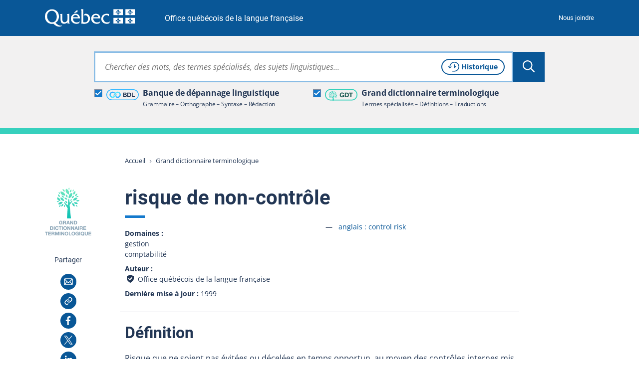

--- FILE ---
content_type: image/svg+xml
request_url: https://vitrinelinguistique.oqlf.gouv.qc.ca/_assets/41b1d38ea1e2f5595975318cf5f2ca46/images/svg/icons/ico_coche.svg
body_size: 21
content:
<svg xmlns="http://www.w3.org/2000/svg" viewBox="0 0 12 10"><path fill="#FFF" fill-rule="nonzero" d="M10.53.067l-6.381 6.38-2.725-2.564L0 5.396l3.439 3.236.735.735.022-.024.021.02.696-.74L12 1.537z"/></svg>